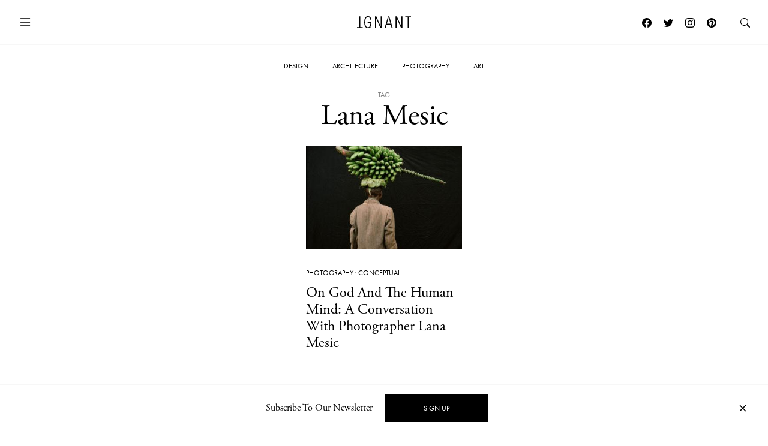

--- FILE ---
content_type: text/html; charset=UTF-8
request_url: https://www.ignant.com/tag/lana-mesic/
body_size: 11837
content:
<!DOCTYPE html>
<html id="root" lang="en-US" class="h-100">

<head>
  <meta charset="UTF-8" />
  <meta name="viewport" content="width=device-width, initial-scale=1" />
    <link rel="apple-touch-icon" sizes="180x180" href="https://www.ignant.com/wp-content/themes/ignant/assets/favicon/apple-touch-icon.png?ver=1.1.138">
  <link rel="icon" type="image/png" sizes="32x32" href="https://www.ignant.com/wp-content/themes/ignant/assets/favicon/favicon-32x32.png?ver=1.1.138">
  <link rel="icon" type="image/png" sizes="16x16" href="https://www.ignant.com/wp-content/themes/ignant/assets/favicon/favicon-16x16.png?ver=1.1.138">
  <link rel="manifest" href="https://www.ignant.com/wp-content/themes/ignant/assets/favicon/site.webmanifest?ver=1.1.138">
  <link rel="mask-icon" href="https://www.ignant.com/wp-content/themes/ignant/assets/favicon/safari-pinned-tab.svg?ver=1.1.138" color="#999999">
  <link rel="shortcut icon" href="https://www.ignant.com/wp-content/themes/ignant/assets/favicon/favicon.ico?ver=1.1.138">
  <meta name="msapplication-TileColor" content="#ffffff">
  <meta name="msapplication-config" content="https://www.ignant.com/wp-content/themes/ignant/assets/favicon/browserconfig.xml?ver=1.1.138">
  <meta name="theme-color" content="#ffffff">
  <meta name='robots' content='index, follow, max-image-preview:large, max-snippet:-1, max-video-preview:-1' />
	<style>img:is([sizes="auto" i], [sizes^="auto," i]) { contain-intrinsic-size: 3000px 1500px }</style>
	
	<!-- This site is optimized with the Yoast SEO plugin v25.4 - https://yoast.com/wordpress/plugins/seo/ -->
	<title>Lana Mesic Archives - IGNANT</title>
	<link rel="canonical" href="https://www.ignant.com/tag/lana-mesic/" />
	<meta property="og:locale" content="en_US" />
	<meta property="og:type" content="article" />
	<meta property="og:title" content="Lana Mesic Archives - IGNANT" />
	<meta property="og:url" content="https://www.ignant.com/tag/lana-mesic/" />
	<meta property="og:site_name" content="IGNANT" />
	<meta name="twitter:card" content="summary_large_image" />
	<meta name="twitter:site" content="@ignantmag" />
	<script type="application/ld+json" class="yoast-schema-graph">{"@context":"https://schema.org","@graph":[{"@type":"CollectionPage","@id":"https://www.ignant.com/tag/lana-mesic/","url":"https://www.ignant.com/tag/lana-mesic/","name":"Lana Mesic Archives - IGNANT","isPartOf":{"@id":"https://www.ignant.com/#website"},"primaryImageOfPage":{"@id":"https://www.ignant.com/tag/lana-mesic/#primaryimage"},"image":{"@id":"https://www.ignant.com/tag/lana-mesic/#primaryimage"},"thumbnailUrl":"https://www.ignant.com/wp-content/uploads/2018/08/ignant-photography-lana-mesic-005.jpg","breadcrumb":{"@id":"https://www.ignant.com/tag/lana-mesic/#breadcrumb"},"inLanguage":"en-US"},{"@type":"ImageObject","inLanguage":"en-US","@id":"https://www.ignant.com/tag/lana-mesic/#primaryimage","url":"https://www.ignant.com/wp-content/uploads/2018/08/ignant-photography-lana-mesic-005.jpg","contentUrl":"https://www.ignant.com/wp-content/uploads/2018/08/ignant-photography-lana-mesic-005.jpg","width":2000,"height":2500,"caption":"iGNANT-Photography-Lana-Mesic-005"},{"@type":"BreadcrumbList","@id":"https://www.ignant.com/tag/lana-mesic/#breadcrumb","itemListElement":[{"@type":"ListItem","position":1,"name":"Home","item":"https://www.ignant.com/"},{"@type":"ListItem","position":2,"name":"Lana Mesic"}]},{"@type":"WebSite","@id":"https://www.ignant.com/#website","url":"https://www.ignant.com/","name":"IGNANT","description":"IGNANT is an award-winning online magazine featuring the finest in art, design, photography, travel and architecture","publisher":{"@id":"https://www.ignant.com/#organization"},"potentialAction":[{"@type":"SearchAction","target":{"@type":"EntryPoint","urlTemplate":"https://www.ignant.com/?s={search_term_string}"},"query-input":{"@type":"PropertyValueSpecification","valueRequired":true,"valueName":"search_term_string"}}],"inLanguage":"en-US"},{"@type":"Organization","@id":"https://www.ignant.com/#organization","name":"IGNANT GmbH","url":"https://www.ignant.com/","logo":{"@type":"ImageObject","inLanguage":"en-US","@id":"https://www.ignant.com/#/schema/logo/image/","url":"https://www.ignant.com/wp-content/uploads/2020/08/ignant-logo.png","contentUrl":"https://www.ignant.com/wp-content/uploads/2020/08/ignant-logo.png","width":512,"height":512,"caption":"IGNANT GmbH"},"image":{"@id":"https://www.ignant.com/#/schema/logo/image/"},"sameAs":["https://www.facebook.com/ignant","https://x.com/ignantmag","https://www.instagram.com/ignant/","https://linkedin.com/company/ignant-gmbh","https://www.pinterest.de/ignant/","https://www.youtube.com/channel/UC2ZVNwCutyM22fpQqgLO0zQ","https://en.wikipedia.org/wiki/Ignant"]}]}</script>
	<!-- / Yoast SEO plugin. -->


<link rel='dns-prefetch' href='//cdnjs.cloudflare.com' />
<link rel='dns-prefetch' href='//use.typekit.net' />
<link href='https://imagedelivery.net' rel='preconnect' />
<link rel="alternate" type="application/rss+xml" title="IGNANT &raquo; Feed" href="https://www.ignant.com/feed/" />
<link rel="alternate" type="application/rss+xml" title="IGNANT &raquo; Comments Feed" href="https://www.ignant.com/comments/feed/" />
<link rel="alternate" type="application/rss+xml" title="IGNANT &raquo; Lana Mesic Tag Feed" href="https://www.ignant.com/tag/lana-mesic/feed/" />
<style id='classic-theme-styles-inline-css' type='text/css'>
/*! This file is auto-generated */
.wp-block-button__link{color:#fff;background-color:#32373c;border-radius:9999px;box-shadow:none;text-decoration:none;padding:calc(.667em + 2px) calc(1.333em + 2px);font-size:1.125em}.wp-block-file__button{background:#32373c;color:#fff;text-decoration:none}
</style>
<style id='global-styles-inline-css' type='text/css'>
:root{--wp--preset--aspect-ratio--square: 1;--wp--preset--aspect-ratio--4-3: 4/3;--wp--preset--aspect-ratio--3-4: 3/4;--wp--preset--aspect-ratio--3-2: 3/2;--wp--preset--aspect-ratio--2-3: 2/3;--wp--preset--aspect-ratio--16-9: 16/9;--wp--preset--aspect-ratio--9-16: 9/16;--wp--preset--color--black: #000000;--wp--preset--color--cyan-bluish-gray: #abb8c3;--wp--preset--color--white: #ffffff;--wp--preset--color--pale-pink: #f78da7;--wp--preset--color--vivid-red: #cf2e2e;--wp--preset--color--luminous-vivid-orange: #ff6900;--wp--preset--color--luminous-vivid-amber: #fcb900;--wp--preset--color--light-green-cyan: #7bdcb5;--wp--preset--color--vivid-green-cyan: #00d084;--wp--preset--color--pale-cyan-blue: #8ed1fc;--wp--preset--color--vivid-cyan-blue: #0693e3;--wp--preset--color--vivid-purple: #9b51e0;--wp--preset--gradient--vivid-cyan-blue-to-vivid-purple: linear-gradient(135deg,rgba(6,147,227,1) 0%,rgb(155,81,224) 100%);--wp--preset--gradient--light-green-cyan-to-vivid-green-cyan: linear-gradient(135deg,rgb(122,220,180) 0%,rgb(0,208,130) 100%);--wp--preset--gradient--luminous-vivid-amber-to-luminous-vivid-orange: linear-gradient(135deg,rgba(252,185,0,1) 0%,rgba(255,105,0,1) 100%);--wp--preset--gradient--luminous-vivid-orange-to-vivid-red: linear-gradient(135deg,rgba(255,105,0,1) 0%,rgb(207,46,46) 100%);--wp--preset--gradient--very-light-gray-to-cyan-bluish-gray: linear-gradient(135deg,rgb(238,238,238) 0%,rgb(169,184,195) 100%);--wp--preset--gradient--cool-to-warm-spectrum: linear-gradient(135deg,rgb(74,234,220) 0%,rgb(151,120,209) 20%,rgb(207,42,186) 40%,rgb(238,44,130) 60%,rgb(251,105,98) 80%,rgb(254,248,76) 100%);--wp--preset--gradient--blush-light-purple: linear-gradient(135deg,rgb(255,206,236) 0%,rgb(152,150,240) 100%);--wp--preset--gradient--blush-bordeaux: linear-gradient(135deg,rgb(254,205,165) 0%,rgb(254,45,45) 50%,rgb(107,0,62) 100%);--wp--preset--gradient--luminous-dusk: linear-gradient(135deg,rgb(255,203,112) 0%,rgb(199,81,192) 50%,rgb(65,88,208) 100%);--wp--preset--gradient--pale-ocean: linear-gradient(135deg,rgb(255,245,203) 0%,rgb(182,227,212) 50%,rgb(51,167,181) 100%);--wp--preset--gradient--electric-grass: linear-gradient(135deg,rgb(202,248,128) 0%,rgb(113,206,126) 100%);--wp--preset--gradient--midnight: linear-gradient(135deg,rgb(2,3,129) 0%,rgb(40,116,252) 100%);--wp--preset--font-size--small: 13px;--wp--preset--font-size--medium: 20px;--wp--preset--font-size--large: 36px;--wp--preset--font-size--x-large: 42px;--wp--preset--spacing--20: 0.44rem;--wp--preset--spacing--30: 0.67rem;--wp--preset--spacing--40: 1rem;--wp--preset--spacing--50: 1.5rem;--wp--preset--spacing--60: 2.25rem;--wp--preset--spacing--70: 3.38rem;--wp--preset--spacing--80: 5.06rem;--wp--preset--shadow--natural: 6px 6px 9px rgba(0, 0, 0, 0.2);--wp--preset--shadow--deep: 12px 12px 50px rgba(0, 0, 0, 0.4);--wp--preset--shadow--sharp: 6px 6px 0px rgba(0, 0, 0, 0.2);--wp--preset--shadow--outlined: 6px 6px 0px -3px rgba(255, 255, 255, 1), 6px 6px rgba(0, 0, 0, 1);--wp--preset--shadow--crisp: 6px 6px 0px rgba(0, 0, 0, 1);}:where(.is-layout-flex){gap: 0.5em;}:where(.is-layout-grid){gap: 0.5em;}body .is-layout-flex{display: flex;}.is-layout-flex{flex-wrap: wrap;align-items: center;}.is-layout-flex > :is(*, div){margin: 0;}body .is-layout-grid{display: grid;}.is-layout-grid > :is(*, div){margin: 0;}:where(.wp-block-columns.is-layout-flex){gap: 2em;}:where(.wp-block-columns.is-layout-grid){gap: 2em;}:where(.wp-block-post-template.is-layout-flex){gap: 1.25em;}:where(.wp-block-post-template.is-layout-grid){gap: 1.25em;}.has-black-color{color: var(--wp--preset--color--black) !important;}.has-cyan-bluish-gray-color{color: var(--wp--preset--color--cyan-bluish-gray) !important;}.has-white-color{color: var(--wp--preset--color--white) !important;}.has-pale-pink-color{color: var(--wp--preset--color--pale-pink) !important;}.has-vivid-red-color{color: var(--wp--preset--color--vivid-red) !important;}.has-luminous-vivid-orange-color{color: var(--wp--preset--color--luminous-vivid-orange) !important;}.has-luminous-vivid-amber-color{color: var(--wp--preset--color--luminous-vivid-amber) !important;}.has-light-green-cyan-color{color: var(--wp--preset--color--light-green-cyan) !important;}.has-vivid-green-cyan-color{color: var(--wp--preset--color--vivid-green-cyan) !important;}.has-pale-cyan-blue-color{color: var(--wp--preset--color--pale-cyan-blue) !important;}.has-vivid-cyan-blue-color{color: var(--wp--preset--color--vivid-cyan-blue) !important;}.has-vivid-purple-color{color: var(--wp--preset--color--vivid-purple) !important;}.has-black-background-color{background-color: var(--wp--preset--color--black) !important;}.has-cyan-bluish-gray-background-color{background-color: var(--wp--preset--color--cyan-bluish-gray) !important;}.has-white-background-color{background-color: var(--wp--preset--color--white) !important;}.has-pale-pink-background-color{background-color: var(--wp--preset--color--pale-pink) !important;}.has-vivid-red-background-color{background-color: var(--wp--preset--color--vivid-red) !important;}.has-luminous-vivid-orange-background-color{background-color: var(--wp--preset--color--luminous-vivid-orange) !important;}.has-luminous-vivid-amber-background-color{background-color: var(--wp--preset--color--luminous-vivid-amber) !important;}.has-light-green-cyan-background-color{background-color: var(--wp--preset--color--light-green-cyan) !important;}.has-vivid-green-cyan-background-color{background-color: var(--wp--preset--color--vivid-green-cyan) !important;}.has-pale-cyan-blue-background-color{background-color: var(--wp--preset--color--pale-cyan-blue) !important;}.has-vivid-cyan-blue-background-color{background-color: var(--wp--preset--color--vivid-cyan-blue) !important;}.has-vivid-purple-background-color{background-color: var(--wp--preset--color--vivid-purple) !important;}.has-black-border-color{border-color: var(--wp--preset--color--black) !important;}.has-cyan-bluish-gray-border-color{border-color: var(--wp--preset--color--cyan-bluish-gray) !important;}.has-white-border-color{border-color: var(--wp--preset--color--white) !important;}.has-pale-pink-border-color{border-color: var(--wp--preset--color--pale-pink) !important;}.has-vivid-red-border-color{border-color: var(--wp--preset--color--vivid-red) !important;}.has-luminous-vivid-orange-border-color{border-color: var(--wp--preset--color--luminous-vivid-orange) !important;}.has-luminous-vivid-amber-border-color{border-color: var(--wp--preset--color--luminous-vivid-amber) !important;}.has-light-green-cyan-border-color{border-color: var(--wp--preset--color--light-green-cyan) !important;}.has-vivid-green-cyan-border-color{border-color: var(--wp--preset--color--vivid-green-cyan) !important;}.has-pale-cyan-blue-border-color{border-color: var(--wp--preset--color--pale-cyan-blue) !important;}.has-vivid-cyan-blue-border-color{border-color: var(--wp--preset--color--vivid-cyan-blue) !important;}.has-vivid-purple-border-color{border-color: var(--wp--preset--color--vivid-purple) !important;}.has-vivid-cyan-blue-to-vivid-purple-gradient-background{background: var(--wp--preset--gradient--vivid-cyan-blue-to-vivid-purple) !important;}.has-light-green-cyan-to-vivid-green-cyan-gradient-background{background: var(--wp--preset--gradient--light-green-cyan-to-vivid-green-cyan) !important;}.has-luminous-vivid-amber-to-luminous-vivid-orange-gradient-background{background: var(--wp--preset--gradient--luminous-vivid-amber-to-luminous-vivid-orange) !important;}.has-luminous-vivid-orange-to-vivid-red-gradient-background{background: var(--wp--preset--gradient--luminous-vivid-orange-to-vivid-red) !important;}.has-very-light-gray-to-cyan-bluish-gray-gradient-background{background: var(--wp--preset--gradient--very-light-gray-to-cyan-bluish-gray) !important;}.has-cool-to-warm-spectrum-gradient-background{background: var(--wp--preset--gradient--cool-to-warm-spectrum) !important;}.has-blush-light-purple-gradient-background{background: var(--wp--preset--gradient--blush-light-purple) !important;}.has-blush-bordeaux-gradient-background{background: var(--wp--preset--gradient--blush-bordeaux) !important;}.has-luminous-dusk-gradient-background{background: var(--wp--preset--gradient--luminous-dusk) !important;}.has-pale-ocean-gradient-background{background: var(--wp--preset--gradient--pale-ocean) !important;}.has-electric-grass-gradient-background{background: var(--wp--preset--gradient--electric-grass) !important;}.has-midnight-gradient-background{background: var(--wp--preset--gradient--midnight) !important;}.has-small-font-size{font-size: var(--wp--preset--font-size--small) !important;}.has-medium-font-size{font-size: var(--wp--preset--font-size--medium) !important;}.has-large-font-size{font-size: var(--wp--preset--font-size--large) !important;}.has-x-large-font-size{font-size: var(--wp--preset--font-size--x-large) !important;}
:where(.wp-block-post-template.is-layout-flex){gap: 1.25em;}:where(.wp-block-post-template.is-layout-grid){gap: 1.25em;}
:where(.wp-block-columns.is-layout-flex){gap: 2em;}:where(.wp-block-columns.is-layout-grid){gap: 2em;}
:root :where(.wp-block-pullquote){font-size: 1.5em;line-height: 1.6;}
</style>
<style id='woocommerce-inline-inline-css' type='text/css'>
.woocommerce form .form-row .required { visibility: visible; }
</style>
<link rel='stylesheet' id='brands-styles-css' href='https://www.ignant.com/wp-content/plugins/woocommerce/assets/css/brands.css?ver=9.9.6' type='text/css' media='all' />
<link rel='stylesheet' id='ignant-fonts-css' href='//use.typekit.net/unn5tqh.css?ver=1.1.138' type='text/css' media='all' />
<link rel='stylesheet' id='ignant-style-css' href='https://www.ignant.com/wp-content/themes/ignant/assets/css/style.min.css?ver=1.1.138' type='text/css' media='all' />
<link rel='stylesheet' id='searchwp-forms-css' href='https://www.ignant.com/wp-content/plugins/searchwp/assets/css/frontend/search-forms.css?ver=4.3.17' type='text/css' media='all' />
<link rel='stylesheet' id='woocommerce-gzd-layout-css' href='https://www.ignant.com/wp-content/plugins/woocommerce-germanized/build/static/layout-styles.css?ver=3.19.12' type='text/css' media='all' />
<style id='woocommerce-gzd-layout-inline-css' type='text/css'>
.woocommerce-checkout .shop_table { background-color: #eeeeee; } .product p.deposit-packaging-type { font-size: 1.25em !important; } p.woocommerce-shipping-destination { display: none; }
                .wc-gzd-nutri-score-value-a {
                    background: url(https://www.ignant.com/wp-content/plugins/woocommerce-germanized/assets/images/nutri-score-a.svg) no-repeat;
                }
                .wc-gzd-nutri-score-value-b {
                    background: url(https://www.ignant.com/wp-content/plugins/woocommerce-germanized/assets/images/nutri-score-b.svg) no-repeat;
                }
                .wc-gzd-nutri-score-value-c {
                    background: url(https://www.ignant.com/wp-content/plugins/woocommerce-germanized/assets/images/nutri-score-c.svg) no-repeat;
                }
                .wc-gzd-nutri-score-value-d {
                    background: url(https://www.ignant.com/wp-content/plugins/woocommerce-germanized/assets/images/nutri-score-d.svg) no-repeat;
                }
                .wc-gzd-nutri-score-value-e {
                    background: url(https://www.ignant.com/wp-content/plugins/woocommerce-germanized/assets/images/nutri-score-e.svg) no-repeat;
                }
            
</style>
	<noscript><style>.woocommerce-product-gallery{ opacity: 1 !important; }</style></noscript>
	</head>

<body class="archive tag tag-lana-mesic tag-9434 wp-theme-ignant no-js d-flex flex-column h-100 theme-ignant woocommerce-no-js">

    <script>var body = document.getElementsByClassName('no-js'); for (var i = 0; i < body.length; i++) { body[i].classList.add('js'); body[i].classList.remove('no-js'); }</script>
  
  <header>
    
  
    <nav id="nav-main" class="c-nav-main has-main-hero theme-ignant woocommerce-no-js">

    <div class="c-nav-main-topbar">
        <div class="c-nav-main-topbar__inner container">

          <div class="c-nav-main-topbar__inner-left">

            <a class="c-menu-icon c-menu-icon__toggle c-nav-main__menu-icon" data-bs-toggle="modal" data-bs-target="#modal-nav">
              <svg xmlns="http://www.w3.org/2000/svg" width="24" height="24" fill="currentColor" class="bi bi-list" viewBox="0 0 16 16">
                <path fill-rule="evenodd" d="M2.5 12a.5.5 0 0 1 .5-.5h10a.5.5 0 0 1 0 1H3a.5.5 0 0 1-.5-.5zm0-4a.5.5 0 0 1 .5-.5h10a.5.5 0 0 1 0 1H3a.5.5 0 0 1-.5-.5zm0-4a.5.5 0 0 1 .5-.5h10a.5.5 0 0 1 0 1H3a.5.5 0 0 1-.5-.5z"/>
              </svg>
              <svg xmlns="http://www.w3.org/2000/svg" width="24" height="24" fill="currentColor" class="bi bi-x" viewBox="0 0 16 16">
                <path d="M4.646 4.646a.5.5 0 0 1 .708 0L8 7.293l2.646-2.647a.5.5 0 0 1 .708.708L8.707 8l2.647 2.646a.5.5 0 0 1-.708.708L8 8.707l-2.646 2.647a.5.5 0 0 1-.708-.708L7.293 8 4.646 5.354a.5.5 0 0 1 0-.708z"/>
              </svg>
            </a>

          </div>


          <div class="c-nav-main-topbar__inner-center">

            <div class="c-nav-main__logo-container">
                <a class="c-nav-main__logo" href="https://www.ignant.com">
                  <svg class="c-nav-main__logo-img" xmlns="http://www.w3.org/2000/svg" viewBox="0 0 420.3 92.6" width="100%" height="100%" preserveAspectRatio="xMinYMin meet">
                    <polygon class="cls-1" points="139.6 91.3 147.6 91.3 147.6 13.2 147.8 13.2 182.1 91.3 192.9 91.3 192.9 1.6 184.9 1.6 184.9 79.7 184.6 79.7 150.4 1.6 139.6 1.6 139.6 91.3"/>
                    <polygon class="cls-1" points="299.8 91.3 307.9 91.3 307.9 13.2 308.1 13.2 342.4 91.3 353.2 91.3 353.2 1.6 345.2 1.6 345.2 79.7 344.9 79.7 310.6 1.6 299.8 1.6 299.8 91.3"/>
                    <polygon class="cls-1" points="394.2 91.3 402.2 91.3 402.2 8.4 420.3 8.4 420.3 1.6 376 1.6 376 8.4 394.2 8.4 394.2 91.3"/>
                    <polygon class="cls-1" points="18.1 1.6 26.1 1.6 26.1 84.5 44.3 84.5 44.3 91.3 0 91.3 0 84.5 18.1 84.5 18.1 1.6"/>
                    <path class="cls-1" d="M277.9,91.3,251.4,1.6h-10L214.9,91.3h8.5l7.3-26.1h31.4l7.3,26.1ZM260.3,58.4H232.4L246.2,7.9h.3l13.8,50.5Z"/>
                    <path class="cls-1" d="M103.7,52.3v1.9C103.7,75.2,97,86,85,86,72.2,86,64.4,75.5,64.4,46.4S72.2,6.8,85,6.8c11.8,0,17.7,9,17.7,19.8h8C109.7,11.2,102,0,85,0,66.7,0,56.4,14.2,56.4,46.3S66.7,92.6,85,92.6c8.9,0,17-6.4,19.7-16.3h.3V91.1h6.3V45.4H82.5v6.8h21.2Z"/>
                  </svg>
                </a>
            </div>

          </div>

          <div class="c-nav-main-topbar__inner-right">


                
                  <a class="c-menu-icon c-menu-icon--social px-1 d-none d-lg-block" href="https://www.facebook.com/ignant" target="_blank">
                    <svg xmlns="http://www.w3.org/2000/svg" width="16" height="16" fill="currentColor" class="bi bi-facebook" viewBox="0 0 16 16">
                      <path d="M16 8.049c0-4.446-3.582-8.05-8-8.05C3.58 0-.002 3.603-.002 8.05c0 4.017 2.926 7.347 6.75 7.951v-5.625h-2.03V8.05H6.75V6.275c0-2.017 1.195-3.131 3.022-3.131.876 0 1.791.157 1.791.157v1.98h-1.009c-.993 0-1.303.621-1.303 1.258v1.51h2.218l-.354 2.326H9.25V16c3.824-.604 6.75-3.934 6.75-7.951z"/>
                    </svg>
                  </a>
                  <a class="c-menu-icon c-menu-icon--social px-1 d-none d-lg-block" href="https://twitter.com/ignantmag" target="_blank">
                    <svg xmlns="http://www.w3.org/2000/svg" width="16" height="16" fill="currentColor" class="bi bi-twitter" viewBox="0 0 16 16">
                      <path d="M5.026 15c6.038 0 9.341-5.003 9.341-9.334 0-.14 0-.282-.006-.422A6.685 6.685 0 0 0 16 3.542a6.658 6.658 0 0 1-1.889.518 3.301 3.301 0 0 0 1.447-1.817 6.533 6.533 0 0 1-2.087.793A3.286 3.286 0 0 0 7.875 6.03a9.325 9.325 0 0 1-6.767-3.429 3.289 3.289 0 0 0 1.018 4.382A3.323 3.323 0 0 1 .64 6.575v.045a3.288 3.288 0 0 0 2.632 3.218 3.203 3.203 0 0 1-.865.115 3.23 3.23 0 0 1-.614-.057 3.283 3.283 0 0 0 3.067 2.277A6.588 6.588 0 0 1 .78 13.58a6.32 6.32 0 0 1-.78-.045A9.344 9.344 0 0 0 5.026 15z"/>
                    </svg>
                  </a>
                  <a class="c-menu-icon c-menu-icon--social px-1 d-none d-lg-block" href="https://www.instagram.com/ignant/" target="_blank">
                    <svg xmlns="http://www.w3.org/2000/svg" width="16" height="16" fill="currentColor" class="bi bi-instagram" viewBox="0 0 16 16">
                      <path d="M8 0C5.829 0 5.556.01 4.703.048 3.85.088 3.269.222 2.76.42a3.917 3.917 0 0 0-1.417.923A3.927 3.927 0 0 0 .42 2.76C.222 3.268.087 3.85.048 4.7.01 5.555 0 5.827 0 8.001c0 2.172.01 2.444.048 3.297.04.852.174 1.433.372 1.942.205.526.478.972.923 1.417.444.445.89.719 1.416.923.51.198 1.09.333 1.942.372C5.555 15.99 5.827 16 8 16s2.444-.01 3.298-.048c.851-.04 1.434-.174 1.943-.372a3.916 3.916 0 0 0 1.416-.923c.445-.445.718-.891.923-1.417.197-.509.332-1.09.372-1.942C15.99 10.445 16 10.173 16 8s-.01-2.445-.048-3.299c-.04-.851-.175-1.433-.372-1.941a3.926 3.926 0 0 0-.923-1.417A3.911 3.911 0 0 0 13.24.42c-.51-.198-1.092-.333-1.943-.372C10.443.01 10.172 0 7.998 0h.003zm-.717 1.442h.718c2.136 0 2.389.007 3.232.046.78.035 1.204.166 1.486.275.373.145.64.319.92.599.28.28.453.546.598.92.11.281.24.705.275 1.485.039.843.047 1.096.047 3.231s-.008 2.389-.047 3.232c-.035.78-.166 1.203-.275 1.485a2.47 2.47 0 0 1-.599.919c-.28.28-.546.453-.92.598-.28.11-.704.24-1.485.276-.843.038-1.096.047-3.232.047s-2.39-.009-3.233-.047c-.78-.036-1.203-.166-1.485-.276a2.478 2.478 0 0 1-.92-.598 2.48 2.48 0 0 1-.6-.92c-.109-.281-.24-.705-.275-1.485-.038-.843-.046-1.096-.046-3.233 0-2.136.008-2.388.046-3.231.036-.78.166-1.204.276-1.486.145-.373.319-.64.599-.92.28-.28.546-.453.92-.598.282-.11.705-.24 1.485-.276.738-.034 1.024-.044 2.515-.045v.002zm4.988 1.328a.96.96 0 1 0 0 1.92.96.96 0 0 0 0-1.92zm-4.27 1.122a4.109 4.109 0 1 0 0 8.217 4.109 4.109 0 0 0 0-8.217zm0 1.441a2.667 2.667 0 1 1 0 5.334 2.667 2.667 0 0 1 0-5.334z"/>
                    </svg> 
                  </a>
                  <a class="c-menu-icon c-menu-icon--social px-1 d-none d-lg-block" href="https://de.pinterest.com/ignant/" target="_blank">
                    <svg xmlns="http://www.w3.org/2000/svg" width="16" height="16" fill="currentColor" class="bi bi-pinterest" viewBox="0 0 16 16">
                      <path d="M8 0a8 8 0 0 0-2.915 15.452c-.07-.633-.134-1.606.027-2.297.146-.625.938-3.977.938-3.977s-.239-.479-.239-1.187c0-1.113.645-1.943 1.448-1.943.682 0 1.012.512 1.012 1.127 0 .686-.437 1.712-.663 2.663-.188.796.4 1.446 1.185 1.446 1.422 0 2.515-1.5 2.515-3.664 0-1.915-1.377-3.254-3.342-3.254-2.276 0-3.612 1.707-3.612 3.471 0 .688.265 1.425.595 1.826a.24.24 0 0 1 .056.23c-.061.252-.196.796-.222.907-.035.146-.116.177-.268.107-1-.465-1.624-1.926-1.624-3.1 0-2.523 1.834-4.84 5.286-4.84 2.775 0 4.932 1.977 4.932 4.62 0 2.757-1.739 4.976-4.151 4.976-.811 0-1.573-.421-1.834-.919l-.498 1.902c-.181.695-.669 1.566-.995 2.097A8 8 0 1 0 8 0z"/>
                    </svg>
                  </a>

                  <a class="c-menu-icon" id="search-link" href="https://www.ignant.com/search/">
                    <svg xmlns="http://www.w3.org/2000/svg" width="16" height="16" fill="currentColor" class="bi bi-search" viewBox="0 0 16 16">
                      <path d="M11.742 10.344a6.5 6.5 0 1 0-1.397 1.398h-.001c.03.04.062.078.098.115l3.85 3.85a1 1 0 0 0 1.415-1.414l-3.85-3.85a1.007 1.007 0 0 0-.115-.1zM12 6.5a5.5 5.5 0 1 1-11 0 5.5 5.5 0 0 1 11 0z"/>
                    </svg>
                  </a>

            </div>

        </div>
    </div>

    <div class="c-nav-main-bottombar">

        <ul id="menu-main" class="o-list-ui c-menu-main"><li id="menu-item-278571" class="menu-item menu-item-type-taxonomy menu-item-object-category menu-item-278571"><a href="https://www.ignant.com/category/design/">Design</a></li>
<li id="menu-item-278573" class="menu-item menu-item-type-taxonomy menu-item-object-category menu-item-278573"><a href="https://www.ignant.com/category/architecture/">Architecture</a></li>
<li id="menu-item-278569" class="menu-item menu-item-type-taxonomy menu-item-object-category menu-item-278569"><a href="https://www.ignant.com/category/photography/">Photography</a></li>
<li id="menu-item-278570" class="menu-item menu-item-type-taxonomy menu-item-object-category menu-item-278570"><a href="https://www.ignant.com/category/art/">Art</a></li>
</ul>
    </div>

</nav>
  </header>

  <main id="main" class="flex-shrink-0"><h1 class="c-archive__title "><small class="b-animate">Tag</small><span class="b-animate split-lines">Lana Mesic</span></h1>
<div class="d-none">
  <div class="facetwp-facet facetwp-facet-tag facetwp-type-checkboxes" data-name="tag" data-type="checkboxes"></div></div>

<section class="c-section c-widget__posts-grid b-animate">

  <div class="container">

              
    <div class="row justify-content-center">

      <!--fwp-loop-->
<div class="col-md-6 col-lg-4 col-xl-3"><article class="c-article-loop c-article-loop-plus post-275363 post type-post status-publish format-aside has-post-thumbnail hentry category-conceptual category-photography tag-conceptual tag-human tag-interview tag-lana-mesic tag-netherlands tag-photography tag-portrait tag-psychology tag-religion tag-rotterdam tag-society tag-south-holland post_format-post-format-aside ig_tax_creator_location-netherlands ig_tax_creator_location-netherlands-rotterdam ig_tax_creator_name-lana-mesic ig_tax_copyright_photographer-lana-mesic">

    <a class="c-article-loop__img" href="https://www.ignant.com/2018/09/20/on-god-and-the-human-mind-a-conversation-with-photographer-lana-mesic/">
      <span class="ratio" style="--bs-aspect-ratio: calc(240 / 360 * 100%);" data-width="360" data-height="240"><img width="360" height="240" src="https://www.ignant.com/wp-content/uploads/2018/08/ignant-photography-lana-mesic-005-360x240.jpg" class=" ratio-item lazyload lazy-image img-fluid size-3by2-sm" alt="iGNANT-Photography-Lana-Mesic-005" decoding="async" fetchpriority="high" srcset="[data-uri]" data-src="https://www.ignant.com/wp-content/uploads/2018/08/ignant-photography-lana-mesic-005-360x240.jpg" data-srcset="https://www.ignant.com/wp-content/uploads/2018/08/ignant-photography-lana-mesic-005-360x240.jpg 360w, https://www.ignant.com/wp-content/uploads/2018/08/ignant-photography-lana-mesic-005-720x480.jpg 720w, https://www.ignant.com/wp-content/uploads/2018/08/ignant-photography-lana-mesic-005-1440x960.jpg 1440w" data-sizes="auto" data-pin-media="https://www.ignant.com/wp-content/uploads/2018/08/ignant-photography-lana-mesic-005.jpg" /></span>    </a>

    <ul class="o-list-ui c-article-meta-list">
      <li class="c-article-meta-list__item"><a href="https://www.ignant.com/category/photography/">Photography</a> &middot;
	<a href="https://www.ignant.com/category/photography/conceptual/">Conceptual</a></li>
    </ul>

    <h4 class="c-article-loop__title c-article-loop__title--plus"><a href="https://www.ignant.com/2018/09/20/on-god-and-the-human-mind-a-conversation-with-photographer-lana-mesic/" rel="bookmark">On God And The Human Mind: A Conversation With Photographer Lana Mesic</a></h4>
</article>
</div>
    </div>

    


      
            




  </div>

</section>

  <section class="c-section">

    <div class="text-center">
      <a class="fwp-load-more btn btn-ig-outline-gray">Load more</a>
    </div>

  </section>

    
  </main>

  <footer id="site-footer" class="mt-auto">
    <div class="container">

      <div class="row justify-content-center">

        <div class="col-xl-10">

          <nav class="c-site-footer">

            <ul class="c-nav-footer o-list-ui c-nav-footer__social">
              <li class="c-nav-footer-social__item">
                <a class="c-nav-footer-social__link" href="https://www.facebook.com/ignant" target="_blank">
                  <svg xmlns="http://www.w3.org/2000/svg" width="16" height="16" fill="currentColor" class="bi bi-facebook" viewBox="0 0 16 16">
                    <path d="M16 8.049c0-4.446-3.582-8.05-8-8.05C3.58 0-.002 3.603-.002 8.05c0 4.017 2.926 7.347 6.75 7.951v-5.625h-2.03V8.05H6.75V6.275c0-2.017 1.195-3.131 3.022-3.131.876 0 1.791.157 1.791.157v1.98h-1.009c-.993 0-1.303.621-1.303 1.258v1.51h2.218l-.354 2.326H9.25V16c3.824-.604 6.75-3.934 6.75-7.951z"/>
                  </svg>
                </a>
              </li>
              <li class="c-nav-footer-social__item">
                <a class="c-nav-footer-social__link" href="https://twitter.com/ignantmag" target="_blank">
                  <svg xmlns="http://www.w3.org/2000/svg" width="16" height="16" fill="currentColor" class="bi bi-twitter" viewBox="0 0 16 16">
                    <path d="M5.026 15c6.038 0 9.341-5.003 9.341-9.334 0-.14 0-.282-.006-.422A6.685 6.685 0 0 0 16 3.542a6.658 6.658 0 0 1-1.889.518 3.301 3.301 0 0 0 1.447-1.817 6.533 6.533 0 0 1-2.087.793A3.286 3.286 0 0 0 7.875 6.03a9.325 9.325 0 0 1-6.767-3.429 3.289 3.289 0 0 0 1.018 4.382A3.323 3.323 0 0 1 .64 6.575v.045a3.288 3.288 0 0 0 2.632 3.218 3.203 3.203 0 0 1-.865.115 3.23 3.23 0 0 1-.614-.057 3.283 3.283 0 0 0 3.067 2.277A6.588 6.588 0 0 1 .78 13.58a6.32 6.32 0 0 1-.78-.045A9.344 9.344 0 0 0 5.026 15z"/>
                  </svg>
                </a>
              </li>
              <li class="c-nav-footer-social__item">
                <a class="c-nav-footer-social__link" href="https://www.instagram.com/ignant/" target="_blank">
                  <svg xmlns="http://www.w3.org/2000/svg" width="16" height="16" fill="currentColor" class="bi bi-instagram" viewBox="0 0 16 16">
                    <path d="M8 0C5.829 0 5.556.01 4.703.048 3.85.088 3.269.222 2.76.42a3.917 3.917 0 0 0-1.417.923A3.927 3.927 0 0 0 .42 2.76C.222 3.268.087 3.85.048 4.7.01 5.555 0 5.827 0 8.001c0 2.172.01 2.444.048 3.297.04.852.174 1.433.372 1.942.205.526.478.972.923 1.417.444.445.89.719 1.416.923.51.198 1.09.333 1.942.372C5.555 15.99 5.827 16 8 16s2.444-.01 3.298-.048c.851-.04 1.434-.174 1.943-.372a3.916 3.916 0 0 0 1.416-.923c.445-.445.718-.891.923-1.417.197-.509.332-1.09.372-1.942C15.99 10.445 16 10.173 16 8s-.01-2.445-.048-3.299c-.04-.851-.175-1.433-.372-1.941a3.926 3.926 0 0 0-.923-1.417A3.911 3.911 0 0 0 13.24.42c-.51-.198-1.092-.333-1.943-.372C10.443.01 10.172 0 7.998 0h.003zm-.717 1.442h.718c2.136 0 2.389.007 3.232.046.78.035 1.204.166 1.486.275.373.145.64.319.92.599.28.28.453.546.598.92.11.281.24.705.275 1.485.039.843.047 1.096.047 3.231s-.008 2.389-.047 3.232c-.035.78-.166 1.203-.275 1.485a2.47 2.47 0 0 1-.599.919c-.28.28-.546.453-.92.598-.28.11-.704.24-1.485.276-.843.038-1.096.047-3.232.047s-2.39-.009-3.233-.047c-.78-.036-1.203-.166-1.485-.276a2.478 2.478 0 0 1-.92-.598 2.48 2.48 0 0 1-.6-.92c-.109-.281-.24-.705-.275-1.485-.038-.843-.046-1.096-.046-3.233 0-2.136.008-2.388.046-3.231.036-.78.166-1.204.276-1.486.145-.373.319-.64.599-.92.28-.28.546-.453.92-.598.282-.11.705-.24 1.485-.276.738-.034 1.024-.044 2.515-.045v.002zm4.988 1.328a.96.96 0 1 0 0 1.92.96.96 0 0 0 0-1.92zm-4.27 1.122a4.109 4.109 0 1 0 0 8.217 4.109 4.109 0 0 0 0-8.217zm0 1.441a2.667 2.667 0 1 1 0 5.334 2.667 2.667 0 0 1 0-5.334z"/>
                  </svg> 
                </a>
              </li>
              <li class="c-nav-footer-social__item">
                <a class="c-nav-footer-social__link" href="https://de.pinterest.com/ignant/" target="_blank">
                  <svg xmlns="http://www.w3.org/2000/svg" width="16" height="16" fill="currentColor" class="bi bi-pinterest" viewBox="0 0 16 16">
                    <path d="M8 0a8 8 0 0 0-2.915 15.452c-.07-.633-.134-1.606.027-2.297.146-.625.938-3.977.938-3.977s-.239-.479-.239-1.187c0-1.113.645-1.943 1.448-1.943.682 0 1.012.512 1.012 1.127 0 .686-.437 1.712-.663 2.663-.188.796.4 1.446 1.185 1.446 1.422 0 2.515-1.5 2.515-3.664 0-1.915-1.377-3.254-3.342-3.254-2.276 0-3.612 1.707-3.612 3.471 0 .688.265 1.425.595 1.826a.24.24 0 0 1 .056.23c-.061.252-.196.796-.222.907-.035.146-.116.177-.268.107-1-.465-1.624-1.926-1.624-3.1 0-2.523 1.834-4.84 5.286-4.84 2.775 0 4.932 1.977 4.932 4.62 0 2.757-1.739 4.976-4.151 4.976-.811 0-1.573-.421-1.834-.919l-.498 1.902c-.181.695-.669 1.566-.995 2.097A8 8 0 1 0 8 0z"/>
                  </svg>
                </a>
              </li>
            </ul>

            <ul id="menu-footer" class="c-nav-footer o-list-ui c-nav-footer__menu"><li id="menu-item-281574" class="menu-item menu-item-type-post_type menu-item-object-page menu-item-281574"><a href="https://www.ignant.com/contact/">Contact</a></li>
<li id="menu-item-349401" class="menu-item menu-item-type-custom menu-item-object-custom menu-item-349401"><a href="https://green-resonance-43702.myflodesk.com/j69mf8p5bg">Newsletter</a></li>
<li id="menu-item-286090" class="menu-item menu-item-type-post_type menu-item-object-page menu-item-privacy-policy menu-item-286090"><a rel="privacy-policy" href="https://www.ignant.com/data-security/">Privacy Policy</a></li>
<li id="menu-item-286130" class="menu-item menu-item-type-post_type menu-item-object-page menu-item-286130"><a href="https://www.ignant.com/imprint/">Imprint</a></li>
</ul>
          </nav>

        </div>

      </div>

    </div>
  </footer>

  <div class="c-overlay" id="overlay"></div>

  <div class="modal fade c-modal c-modal--nav" id="modal-nav" tabindex="-1" role="dialog" aria-labelledby="modal-nav" aria-hidden="true">
  <div class="modal-dialog modal-xl" role="document">
    <div class="modal-content">
      <div class="modal-header"></div>
      <div class="modal-body">

        <ul id="menu-overlay" class="c-menu-overlay"><li id="nav-menu-item-278577" class="main-menu-item  menu-item-even menu-item-depth-0 menu-item menu-item-type-taxonomy menu-item-object-category menu-item-has-children"><a href="https://www.ignant.com/category/design/" class="menu-link main-menu-link collapsed" data-bs-toggle="collapse" data-bs-target="#nav-menu-submenu-278577"><span>Design</span><svg xmlns="http://www.w3.org/2000/svg" width="16" height="16" fill="currentColor" class="bi bi-chevron-right" viewBox="0 0 16 16"><path fill-rule="evenodd" d="M4.646 1.646a.5.5 0 0 1 .708 0l6 6a.5.5 0 0 1 0 .708l-6 6a.5.5 0 0 1-.708-.708L10.293 8 4.646 2.354a.5.5 0 0 1 0-.708z"/></svg></a>
<ul data-parent="#menu-overlay" id="nav-menu-submenu-278577" class="sub-menu collapse menu-odd  menu-depth-1">
	<li id="nav-menu-item-286058" class="sub-menu-item  menu-item-odd menu-item-depth-1 menu-item menu-item-type-taxonomy menu-item-object-category"><a href="https://www.ignant.com/category/design/" class="menu-link sub-menu-link"><span>View all</span></a></li>
	<li id="nav-menu-item-278605" class="sub-menu-item  menu-item-odd menu-item-depth-1 menu-item menu-item-type-taxonomy menu-item-object-category"><a href="https://www.ignant.com/category/design/furniture/" class="menu-link sub-menu-link"><span>Furniture</span></a></li>
	<li id="nav-menu-item-299333" class="sub-menu-item  menu-item-odd menu-item-depth-1 menu-item menu-item-type-taxonomy menu-item-object-category"><a href="https://www.ignant.com/category/design/technology/" class="menu-link sub-menu-link"><span>Technology</span></a></li>
	<li id="nav-menu-item-278608" class="sub-menu-item  menu-item-odd menu-item-depth-1 menu-item menu-item-type-taxonomy menu-item-object-category"><a href="https://www.ignant.com/category/design/product/" class="menu-link sub-menu-link"><span>Product</span></a></li>
	<li id="nav-menu-item-278606" class="sub-menu-item  menu-item-odd menu-item-depth-1 menu-item menu-item-type-taxonomy menu-item-object-category"><a href="https://www.ignant.com/category/design/interior/" class="menu-link sub-menu-link"><span>Interior</span></a></li>
</ul>
</li>
<li id="nav-menu-item-278576" class="main-menu-item  menu-item-even menu-item-depth-0 menu-item menu-item-type-taxonomy menu-item-object-category menu-item-has-children"><a href="https://www.ignant.com/category/architecture/" class="menu-link main-menu-link collapsed" data-bs-toggle="collapse" data-bs-target="#nav-menu-submenu-278576"><span>Architecture</span><svg xmlns="http://www.w3.org/2000/svg" width="16" height="16" fill="currentColor" class="bi bi-chevron-right" viewBox="0 0 16 16"><path fill-rule="evenodd" d="M4.646 1.646a.5.5 0 0 1 .708 0l6 6a.5.5 0 0 1 0 .708l-6 6a.5.5 0 0 1-.708-.708L10.293 8 4.646 2.354a.5.5 0 0 1 0-.708z"/></svg></a>
<ul data-parent="#menu-overlay" id="nav-menu-submenu-278576" class="sub-menu collapse menu-odd  menu-depth-1">
	<li id="nav-menu-item-286060" class="sub-menu-item  menu-item-odd menu-item-depth-1 menu-item menu-item-type-taxonomy menu-item-object-category"><a href="https://www.ignant.com/category/architecture/" class="menu-link sub-menu-link"><span>View All</span></a></li>
	<li id="nav-menu-item-278579" class="sub-menu-item  menu-item-odd menu-item-depth-1 menu-item menu-item-type-taxonomy menu-item-object-category"><a href="https://www.ignant.com/category/architecture/cabin/" class="menu-link sub-menu-link"><span>Cabin</span></a></li>
	<li id="nav-menu-item-305900" class="sub-menu-item  menu-item-odd menu-item-depth-1 menu-item menu-item-type-taxonomy menu-item-object-category"><a href="https://www.ignant.com/category/architecture/commercial/" class="menu-link sub-menu-link"><span>Commercial</span></a></li>
	<li id="nav-menu-item-278580" class="sub-menu-item  menu-item-odd menu-item-depth-1 menu-item menu-item-type-taxonomy menu-item-object-category"><a href="https://www.ignant.com/category/architecture/public-space/" class="menu-link sub-menu-link"><span>Public Space</span></a></li>
	<li id="nav-menu-item-278581" class="sub-menu-item  menu-item-odd menu-item-depth-1 menu-item menu-item-type-taxonomy menu-item-object-category"><a href="https://www.ignant.com/category/architecture/residential/" class="menu-link sub-menu-link"><span>Residential</span></a></li>
</ul>
</li>
<li id="nav-menu-item-278574" class="main-menu-item  menu-item-even menu-item-depth-0 menu-item menu-item-type-taxonomy menu-item-object-category menu-item-has-children"><a href="https://www.ignant.com/category/photography/" class="menu-link main-menu-link collapsed" data-bs-toggle="collapse" data-bs-target="#nav-menu-submenu-278574"><span>Photography</span><svg xmlns="http://www.w3.org/2000/svg" width="16" height="16" fill="currentColor" class="bi bi-chevron-right" viewBox="0 0 16 16"><path fill-rule="evenodd" d="M4.646 1.646a.5.5 0 0 1 .708 0l6 6a.5.5 0 0 1 0 .708l-6 6a.5.5 0 0 1-.708-.708L10.293 8 4.646 2.354a.5.5 0 0 1 0-.708z"/></svg></a>
<ul data-parent="#menu-overlay" id="nav-menu-submenu-278574" class="sub-menu collapse menu-odd  menu-depth-1">
	<li id="nav-menu-item-286059" class="sub-menu-item  menu-item-odd menu-item-depth-1 menu-item menu-item-type-taxonomy menu-item-object-category"><a href="https://www.ignant.com/category/photography/" class="menu-link sub-menu-link"><span>View All</span></a></li>
	<li id="nav-menu-item-278593" class="sub-menu-item  menu-item-odd menu-item-depth-1 menu-item menu-item-type-taxonomy menu-item-object-category"><a href="https://www.ignant.com/category/photography/conceptual/" class="menu-link sub-menu-link"><span>Conceptual</span></a></li>
	<li id="nav-menu-item-278592" class="sub-menu-item  menu-item-odd menu-item-depth-1 menu-item menu-item-type-taxonomy menu-item-object-category"><a href="https://www.ignant.com/category/photography/black-white/" class="menu-link sub-menu-link"><span>Black and White</span></a></li>
	<li id="nav-menu-item-278594" class="sub-menu-item  menu-item-odd menu-item-depth-1 menu-item menu-item-type-taxonomy menu-item-object-category"><a href="https://www.ignant.com/category/photography/documentary/" class="menu-link sub-menu-link"><span>Documentary</span></a></li>
	<li id="nav-menu-item-278595" class="sub-menu-item  menu-item-odd menu-item-depth-1 menu-item menu-item-type-taxonomy menu-item-object-category"><a href="https://www.ignant.com/category/photography/editorial-photography/" class="menu-link sub-menu-link"><span>Editorial</span></a></li>
	<li id="nav-menu-item-278599" class="sub-menu-item  menu-item-odd menu-item-depth-1 menu-item menu-item-type-taxonomy menu-item-object-category"><a href="https://www.ignant.com/category/photography/landscape/" class="menu-link sub-menu-link"><span>Landscape</span></a></li>
	<li id="nav-menu-item-305292" class="sub-menu-item  menu-item-odd menu-item-depth-1 menu-item menu-item-type-taxonomy menu-item-object-category"><a href="https://www.ignant.com/category/photography/travel-photography/" class="menu-link sub-menu-link"><span>Travel</span></a></li>
</ul>
</li>
<li id="nav-menu-item-278575" class="main-menu-item  menu-item-even menu-item-depth-0 menu-item menu-item-type-taxonomy menu-item-object-category menu-item-has-children"><a href="https://www.ignant.com/category/art/" class="menu-link main-menu-link collapsed" data-bs-toggle="collapse" data-bs-target="#nav-menu-submenu-278575"><span>Art</span><svg xmlns="http://www.w3.org/2000/svg" width="16" height="16" fill="currentColor" class="bi bi-chevron-right" viewBox="0 0 16 16"><path fill-rule="evenodd" d="M4.646 1.646a.5.5 0 0 1 .708 0l6 6a.5.5 0 0 1 0 .708l-6 6a.5.5 0 0 1-.708-.708L10.293 8 4.646 2.354a.5.5 0 0 1 0-.708z"/></svg></a>
<ul data-parent="#menu-overlay" id="nav-menu-submenu-278575" class="sub-menu collapse menu-odd  menu-depth-1">
	<li id="nav-menu-item-286057" class="sub-menu-item  menu-item-odd menu-item-depth-1 menu-item menu-item-type-taxonomy menu-item-object-category"><a href="https://www.ignant.com/category/art/" class="menu-link sub-menu-link"><span>View all</span></a></li>
	<li id="nav-menu-item-278583" class="sub-menu-item  menu-item-odd menu-item-depth-1 menu-item menu-item-type-taxonomy menu-item-object-category"><a href="https://www.ignant.com/category/art/digital/" class="menu-link sub-menu-link"><span>Digital</span></a></li>
	<li id="nav-menu-item-278587" class="sub-menu-item  menu-item-odd menu-item-depth-1 menu-item menu-item-type-taxonomy menu-item-object-category"><a href="https://www.ignant.com/category/art/mixed-media/" class="menu-link sub-menu-link"><span>Mixed-Media</span></a></li>
	<li id="nav-menu-item-278584" class="sub-menu-item  menu-item-odd menu-item-depth-1 menu-item menu-item-type-taxonomy menu-item-object-category"><a href="https://www.ignant.com/category/art/drawing/" class="menu-link sub-menu-link"><span>Drawing</span></a></li>
	<li id="nav-menu-item-278585" class="sub-menu-item  menu-item-odd menu-item-depth-1 menu-item menu-item-type-taxonomy menu-item-object-category"><a href="https://www.ignant.com/category/art/illustration/" class="menu-link sub-menu-link"><span>Illustration</span></a></li>
	<li id="nav-menu-item-278588" class="sub-menu-item  menu-item-odd menu-item-depth-1 menu-item menu-item-type-taxonomy menu-item-object-category"><a href="https://www.ignant.com/category/art/painting/" class="menu-link sub-menu-link"><span>Painting</span></a></li>
	<li id="nav-menu-item-278586" class="sub-menu-item  menu-item-odd menu-item-depth-1 menu-item menu-item-type-taxonomy menu-item-object-category"><a href="https://www.ignant.com/category/art/installation/" class="menu-link sub-menu-link"><span>Installation</span></a></li>
	<li id="nav-menu-item-278590" class="sub-menu-item  menu-item-odd menu-item-depth-1 menu-item menu-item-type-taxonomy menu-item-object-category"><a href="https://www.ignant.com/category/art/sculpture/" class="menu-link sub-menu-link"><span>Sculpture</span></a></li>
</ul>
</li>
<li id="nav-menu-item-278578" class="main-menu-item  menu-item-even menu-item-depth-0 menu-item menu-item-type-taxonomy menu-item-object-category menu-item-has-children"><a href="https://www.ignant.com/category/travel/" class="menu-link main-menu-link collapsed" data-bs-toggle="collapse" data-bs-target="#nav-menu-submenu-278578"><span>Travel</span><svg xmlns="http://www.w3.org/2000/svg" width="16" height="16" fill="currentColor" class="bi bi-chevron-right" viewBox="0 0 16 16"><path fill-rule="evenodd" d="M4.646 1.646a.5.5 0 0 1 .708 0l6 6a.5.5 0 0 1 0 .708l-6 6a.5.5 0 0 1-.708-.708L10.293 8 4.646 2.354a.5.5 0 0 1 0-.708z"/></svg></a>
<ul data-parent="#menu-overlay" id="nav-menu-submenu-278578" class="sub-menu collapse menu-odd  menu-depth-1">
	<li id="nav-menu-item-286061" class="sub-menu-item  menu-item-odd menu-item-depth-1 menu-item menu-item-type-taxonomy menu-item-object-category"><a href="https://www.ignant.com/category/travel/" class="menu-link sub-menu-link"><span>View All</span></a></li>
	<li id="nav-menu-item-278611" class="sub-menu-item  menu-item-odd menu-item-depth-1 menu-item menu-item-type-taxonomy menu-item-object-category"><a href="https://www.ignant.com/category/travel/sleep/" class="menu-link sub-menu-link"><span>Sleep</span></a></li>
	<li id="nav-menu-item-278614" class="sub-menu-item  menu-item-odd menu-item-depth-1 menu-item menu-item-type-taxonomy menu-item-object-category"><a href="https://www.ignant.com/category/travel/eat/" class="menu-link sub-menu-link"><span>Eat</span></a></li>
	<li id="nav-menu-item-305524" class="sub-menu-item  menu-item-odd menu-item-depth-1 menu-item menu-item-type-taxonomy menu-item-object-category"><a href="https://www.ignant.com/category/travel/art-travel/" class="menu-link sub-menu-link"><span>Art</span></a></li>
	<li id="nav-menu-item-278615" class="sub-menu-item  menu-item-odd menu-item-depth-1 menu-item menu-item-type-taxonomy menu-item-object-category"><a href="https://www.ignant.com/category/travel/culture/" class="menu-link sub-menu-link"><span>Culture</span></a></li>
	<li id="nav-menu-item-278616" class="sub-menu-item  menu-item-odd menu-item-depth-1 menu-item menu-item-type-taxonomy menu-item-object-category"><a href="https://www.ignant.com/category/travel/shop/" class="menu-link sub-menu-link"><span>Shop</span></a></li>
</ul>
</li>
</ul>
      </div>
      <div class="modal-footer">

        <ul id="menu-overlay-footer" class="c-menu-overlay-footer"><li id="menu-item-349402" class="menu-item menu-item-type-custom menu-item-object-custom menu-item-349402"><a href="https://green-resonance-43702.myflodesk.com/j69mf8p5bg">Newsletter</a></li>
<li id="menu-item-286092" class="menu-item menu-item-type-post_type menu-item-object-page menu-item-286092"><a href="https://www.ignant.com/contact/">Contact</a></li>
<li id="menu-item-278687" class="menu-item menu-item-type-post_type menu-item-object-page menu-item-278687"><a href="https://www.ignant.com/imprint/">Imprint</a></li>
</ul>

        <ul class="c-menu-overlay-social">
          <li class="menu-item">
            <a href="https://www.facebook.com/ignant" target="_blank">
              <svg xmlns="http://www.w3.org/2000/svg" width="16" height="16" fill="currentColor" class="bi bi-facebook" viewBox="0 0 16 16">
                <path d="M16 8.049c0-4.446-3.582-8.05-8-8.05C3.58 0-.002 3.603-.002 8.05c0 4.017 2.926 7.347 6.75 7.951v-5.625h-2.03V8.05H6.75V6.275c0-2.017 1.195-3.131 3.022-3.131.876 0 1.791.157 1.791.157v1.98h-1.009c-.993 0-1.303.621-1.303 1.258v1.51h2.218l-.354 2.326H9.25V16c3.824-.604 6.75-3.934 6.75-7.951z" />
              </svg>
            </a>
          </li>
          <li class="menu-item">
            <a href="https://twitter.com/ignantmag" target="_blank">
              <svg xmlns="http://www.w3.org/2000/svg" width="16" height="16" fill="currentColor" class="bi bi-twitter" viewBox="0 0 16 16">
                <path d="M5.026 15c6.038 0 9.341-5.003 9.341-9.334 0-.14 0-.282-.006-.422A6.685 6.685 0 0 0 16 3.542a6.658 6.658 0 0 1-1.889.518 3.301 3.301 0 0 0 1.447-1.817 6.533 6.533 0 0 1-2.087.793A3.286 3.286 0 0 0 7.875 6.03a9.325 9.325 0 0 1-6.767-3.429 3.289 3.289 0 0 0 1.018 4.382A3.323 3.323 0 0 1 .64 6.575v.045a3.288 3.288 0 0 0 2.632 3.218 3.203 3.203 0 0 1-.865.115 3.23 3.23 0 0 1-.614-.057 3.283 3.283 0 0 0 3.067 2.277A6.588 6.588 0 0 1 .78 13.58a6.32 6.32 0 0 1-.78-.045A9.344 9.344 0 0 0 5.026 15z" />
              </svg>
            </a>
          </li>
          <li class="menu-item">
            <a href="https://www.instagram.com/ignant/" target="_blank">
              <svg xmlns="http://www.w3.org/2000/svg" width="16" height="16" fill="currentColor" class="bi bi-instagram" viewBox="0 0 16 16">
                <path d="M8 0C5.829 0 5.556.01 4.703.048 3.85.088 3.269.222 2.76.42a3.917 3.917 0 0 0-1.417.923A3.927 3.927 0 0 0 .42 2.76C.222 3.268.087 3.85.048 4.7.01 5.555 0 5.827 0 8.001c0 2.172.01 2.444.048 3.297.04.852.174 1.433.372 1.942.205.526.478.972.923 1.417.444.445.89.719 1.416.923.51.198 1.09.333 1.942.372C5.555 15.99 5.827 16 8 16s2.444-.01 3.298-.048c.851-.04 1.434-.174 1.943-.372a3.916 3.916 0 0 0 1.416-.923c.445-.445.718-.891.923-1.417.197-.509.332-1.09.372-1.942C15.99 10.445 16 10.173 16 8s-.01-2.445-.048-3.299c-.04-.851-.175-1.433-.372-1.941a3.926 3.926 0 0 0-.923-1.417A3.911 3.911 0 0 0 13.24.42c-.51-.198-1.092-.333-1.943-.372C10.443.01 10.172 0 7.998 0h.003zm-.717 1.442h.718c2.136 0 2.389.007 3.232.046.78.035 1.204.166 1.486.275.373.145.64.319.92.599.28.28.453.546.598.92.11.281.24.705.275 1.485.039.843.047 1.096.047 3.231s-.008 2.389-.047 3.232c-.035.78-.166 1.203-.275 1.485a2.47 2.47 0 0 1-.599.919c-.28.28-.546.453-.92.598-.28.11-.704.24-1.485.276-.843.038-1.096.047-3.232.047s-2.39-.009-3.233-.047c-.78-.036-1.203-.166-1.485-.276a2.478 2.478 0 0 1-.92-.598 2.48 2.48 0 0 1-.6-.92c-.109-.281-.24-.705-.275-1.485-.038-.843-.046-1.096-.046-3.233 0-2.136.008-2.388.046-3.231.036-.78.166-1.204.276-1.486.145-.373.319-.64.599-.92.28-.28.546-.453.92-.598.282-.11.705-.24 1.485-.276.738-.034 1.024-.044 2.515-.045v.002zm4.988 1.328a.96.96 0 1 0 0 1.92.96.96 0 0 0 0-1.92zm-4.27 1.122a4.109 4.109 0 1 0 0 8.217 4.109 4.109 0 0 0 0-8.217zm0 1.441a2.667 2.667 0 1 1 0 5.334 2.667 2.667 0 0 1 0-5.334z" />
              </svg>
            </a>
          </li>
          <li class="menu-item">
            <a href="https://de.pinterest.com/ignant/" target="_blank">
              <svg xmlns="http://www.w3.org/2000/svg" width="16" height="16" fill="currentColor" class="bi bi-pinterest" viewBox="0 0 16 16">
                <path d="M8 0a8 8 0 0 0-2.915 15.452c-.07-.633-.134-1.606.027-2.297.146-.625.938-3.977.938-3.977s-.239-.479-.239-1.187c0-1.113.645-1.943 1.448-1.943.682 0 1.012.512 1.012 1.127 0 .686-.437 1.712-.663 2.663-.188.796.4 1.446 1.185 1.446 1.422 0 2.515-1.5 2.515-3.664 0-1.915-1.377-3.254-3.342-3.254-2.276 0-3.612 1.707-3.612 3.471 0 .688.265 1.425.595 1.826a.24.24 0 0 1 .056.23c-.061.252-.196.796-.222.907-.035.146-.116.177-.268.107-1-.465-1.624-1.926-1.624-3.1 0-2.523 1.834-4.84 5.286-4.84 2.775 0 4.932 1.977 4.932 4.62 0 2.757-1.739 4.976-4.151 4.976-.811 0-1.573-.421-1.834-.919l-.498 1.902c-.181.695-.669 1.566-.995 2.097A8 8 0 1 0 8 0z" />
              </svg>
            </a>
          </li>
        </ul>

      </div>
    </div>
  </div>
</div>
  
  <div class="c-offcanvas c-offcanvas--newsletter offcanvas offcanvas-bottom" tabindex="-1" id="offcanvasNewsletter" aria-labelledby="offcanvasNewsletterLabel">
  <div class="container">
    <div class="c-offcanvas-body offcanvas-body">
      <div class="c-offcanvas--newsletter__btn-close text-reset me-auto invisible"></div>
      <h6 class="offcanvas-title mx-1 pb-1 pb-lg-0" id="offcanvasNewsletterLabel">Subscribe To Our Newsletter</h6>
      <a href="https://green-resonance-43702.myflodesk.com/j69mf8p5bg" class="btn btn-primary mx-1" target="_blank">SIGN UP</a>
      <a href="#" class="c-offcanvas--newsletter__btn-close text-reset ms-auto" data-bs-dismiss="offcanvas" aria-label="Close">
        <svg xmlns="http://www.w3.org/2000/svg" width="24" height="24" fill="currentColor" class="bi bi-x" viewBox="0 0 16 16">
          <path d="M4.646 4.646a.5.5 0 0 1 .708 0L8 7.293l2.646-2.647a.5.5 0 0 1 .708.708L8.707 8l2.647 2.646a.5.5 0 0 1-.708.708L8 8.707l-2.646 2.647a.5.5 0 0 1-.708-.708L7.293 8 4.646 5.354a.5.5 0 0 1 0-.708z"/>
        </svg>
      </a>
    </div>
  </div>
</div>
  
  <script type="speculationrules">
{"prefetch":[{"source":"document","where":{"and":[{"href_matches":"\/*"},{"not":{"href_matches":["\/wp-*.php","\/wp-admin\/*","\/wp-content\/uploads\/*","\/wp-content\/*","\/wp-content\/plugins\/*","\/wp-content\/themes\/ignant\/*","\/*\\?(.+)"]}},{"not":{"selector_matches":"a[rel~=\"nofollow\"]"}},{"not":{"selector_matches":".no-prefetch, .no-prefetch a"}}]},"eagerness":"conservative"}]}
</script>
	<script type='text/javascript'>
		(function () {
			var c = document.body.className;
			c = c.replace(/woocommerce-no-js/, 'woocommerce-js');
			document.body.className = c;
		})();
	</script>
	<link rel='stylesheet' id='wc-blocks-style-css' href='https://www.ignant.com/wp-content/plugins/woocommerce/assets/client/blocks/wc-blocks.css?ver=wc-9.9.6' type='text/css' media='all' />
<script type="text/javascript" src="//cdnjs.cloudflare.com/ajax/libs/lazysizes/5.3.2/lazysizes.min.js?ver=5.3.2" id="lazysizes-js"></script>
<script type="text/javascript" src="//cdnjs.cloudflare.com/ajax/libs/jquery/3.7.1/jquery.min.js?ver=3.7.1" id="jquery-js"></script>
<script type="text/javascript" src="//cdnjs.cloudflare.com/ajax/libs/bootstrap/5.1.3/js/bootstrap.bundle.min.js?ver=5.1.3" id="bootstrap-js"></script>
<script type="text/javascript" src="//cdnjs.cloudflare.com/ajax/libs/gsap/3.9.1/gsap.min.js?ver=3.9.1" id="gsap-js"></script>
<script type="text/javascript" src="//cdnjs.cloudflare.com/ajax/libs/ScrollMagic/2.0.8/ScrollMagic.min.js?ver=2.0.8" id="scrollmagic-js"></script>
<script type="text/javascript" src="//cdnjs.cloudflare.com/ajax/libs/ScrollMagic/2.0.8/plugins/animation.gsap.min.js?ver=2.0.8" id="animation.gsap-js"></script>
<script type="text/javascript" src="https://www.ignant.com/wp-content/themes/ignant/assets/js/SplitText.min.js?ver=0.6.1" id="splittext-js"></script>
<script type="text/javascript" src="https://www.ignant.com/wp-content/themes/ignant/assets/js/lodash.custom.min.js?ver=3.10.1" id="lodash.custom-js"></script>
<script type="text/javascript" src="//cdnjs.cloudflare.com/ajax/libs/svg4everybody/2.1.9/svg4everybody.min.js?ver=2.1.9" id="svg4everybody-js"></script>
<script type="text/javascript" src="//cdnjs.cloudflare.com/ajax/libs/slick-carousel/1.8.1/slick.min.js?ver=1.8.1" id="slick-js"></script>
<script type="text/javascript" src="//cdnjs.cloudflare.com/ajax/libs/fitvids/1.2.0/jquery.fitvids.min.js?ver=1.2.0" id="jquery.fitvids-js"></script>
<script type="text/javascript" src="//cdnjs.cloudflare.com/ajax/libs/jquery-placeholder/2.3.1/jquery.placeholder.min.js?ver=2.3.1" id="jquery.placeholder-js"></script>
<script type="text/javascript" src="https://www.ignant.com/wp-content/themes/ignant/assets/js/modernizr.min.js?ver=3.11.3" id="modernizr-js"></script>
<script type="text/javascript" id="ignant-js-extra">
/* <![CDATA[ */
var ignant_conf = {"ig_access_token":"IGAAPHleMqmdNBZAGI3UjZAVOU50ZAG1WOWY4c0JiUUhreFFTVWtnczJlRUQxVDA3ems4c0tqV3dYR1hScTdFZAmE2TVZAsaHNvZAHNxUHZAmNlNjN1VlSnZAoQUNKcUh2XzY3OFUweG1ZAanItWjI5WUg1NExFeEJR","themeurl":"https:\/\/www.ignant.com\/wp-content\/themes\/ignant","ajaxurl":"https:\/\/www.ignant.com\/wp-admin\/admin-ajax.php","security":"67ce653af5","query_vars":{"tag":"lana-mesic","error":"","m":"","p":0,"post_parent":"","subpost":"","subpost_id":"","attachment":"","attachment_id":0,"name":"","pagename":"","page_id":0,"second":"","minute":"","hour":"","day":0,"monthnum":0,"year":0,"w":0,"category_name":"","cat":"","tag_id":9434,"author":"","author_name":"","feed":"","tb":"","paged":0,"meta_key":"","meta_value":"","preview":"","s":"","sentence":"","title":"","fields":"all","menu_order":"","embed":"","category__in":[],"category__not_in":[],"category__and":[],"post__in":[],"post__not_in":[],"post_name__in":[],"tag__in":[],"tag__not_in":[],"tag__and":[],"tag_slug__in":["lana-mesic"],"tag_slug__and":[],"post_parent__in":[],"post_parent__not_in":[],"author__in":[],"author__not_in":[],"search_columns":[],"facetwp":true,"posts_per_page":12,"ignore_sticky_posts":false,"suppress_filters":false,"cache_results":true,"update_post_term_cache":true,"update_menu_item_cache":false,"lazy_load_term_meta":true,"update_post_meta_cache":true,"post_type":"","nopaging":false,"comments_per_page":"50","no_found_rows":false,"order":"DESC"},"options":{"popup":{"mode":"inactive","exdays":"7","showafter":"5"}},"themeversion":"1.1.138"};
/* ]]> */
</script>
<script type="text/javascript" src="https://www.ignant.com/wp-content/themes/ignant/assets/js/scripts.min.js?ver=1.1.138" id="ignant-js"></script>
<script type="text/javascript" src="https://www.ignant.com/wp-content/plugins/woocommerce/assets/js/sourcebuster/sourcebuster.min.js?ver=9.9.6" id="sourcebuster-js-js"></script>
<script type="text/javascript" id="wc-order-attribution-js-extra">
/* <![CDATA[ */
var wc_order_attribution = {"params":{"lifetime":1.0000000000000000818030539140313095458623138256371021270751953125e-5,"session":30,"base64":false,"ajaxurl":"https:\/\/www.ignant.com\/wp-admin\/admin-ajax.php","prefix":"wc_order_attribution_","allowTracking":true},"fields":{"source_type":"current.typ","referrer":"current_add.rf","utm_campaign":"current.cmp","utm_source":"current.src","utm_medium":"current.mdm","utm_content":"current.cnt","utm_id":"current.id","utm_term":"current.trm","utm_source_platform":"current.plt","utm_creative_format":"current.fmt","utm_marketing_tactic":"current.tct","session_entry":"current_add.ep","session_start_time":"current_add.fd","session_pages":"session.pgs","session_count":"udata.vst","user_agent":"udata.uag"}};
/* ]]> */
</script>
<script type="text/javascript" src="https://www.ignant.com/wp-content/plugins/woocommerce/assets/js/frontend/order-attribution.min.js?ver=9.9.6" id="wc-order-attribution-js"></script>
<link href="https://www.ignant.com/wp-content/plugins/facetwp/assets/css/front.css?ver=4.4.1" rel="stylesheet">
<script src="https://www.ignant.com/wp-content/plugins/facetwp/assets/js/dist/front.min.js?ver=4.4.1"></script>
<script src="https://www.ignant.com/wp-content/plugins/facetwp-load-more/facetwp-load-more.js?ver=4.4.1"></script>
<script src="https://www.ignant.com/wp-content/plugins/facetwp/includes/integrations/woocommerce/woocommerce.js?ver=4.4.1"></script>
<script>
window.FWP_JSON = {"prefix":"_","no_results_text":"No results found","ajaxurl":"https:\/\/www.ignant.com\/wp-json\/facetwp\/v1\/refresh","nonce":"0712b72e75","preload_data":{"facets":{"tag":"<div class=\"facetwp-checkbox\" data-value=\"conceptual\"><span class=\"facetwp-display-value\">Conceptual<\/span><span class=\"facetwp-counter\">(1)<\/span><\/div><div class=\"facetwp-checkbox\" data-value=\"human\"><span class=\"facetwp-display-value\">Human<\/span><span class=\"facetwp-counter\">(1)<\/span><\/div><div class=\"facetwp-checkbox\" data-value=\"interview\"><span class=\"facetwp-display-value\">Interview<\/span><span class=\"facetwp-counter\">(1)<\/span><\/div><div class=\"facetwp-checkbox\" data-value=\"lana-mesic\"><span class=\"facetwp-display-value\">Lana Mesic<\/span><span class=\"facetwp-counter\">(1)<\/span><\/div><div class=\"facetwp-checkbox\" data-value=\"netherlands\"><span class=\"facetwp-display-value\">Netherlands<\/span><span class=\"facetwp-counter\">(1)<\/span><\/div><div class=\"facetwp-overflow facetwp-hidden\"><div class=\"facetwp-checkbox\" data-value=\"photography\"><span class=\"facetwp-display-value\">Photography<\/span><span class=\"facetwp-counter\">(1)<\/span><\/div><div class=\"facetwp-checkbox\" data-value=\"portrait\"><span class=\"facetwp-display-value\">Portrait<\/span><span class=\"facetwp-counter\">(1)<\/span><\/div><div class=\"facetwp-checkbox\" data-value=\"psychology\"><span class=\"facetwp-display-value\">Psychology<\/span><span class=\"facetwp-counter\">(1)<\/span><\/div><div class=\"facetwp-checkbox\" data-value=\"religion\"><span class=\"facetwp-display-value\">Religion<\/span><span class=\"facetwp-counter\">(1)<\/span><\/div><div class=\"facetwp-checkbox\" data-value=\"rotterdam\"><span class=\"facetwp-display-value\">Rotterdam<\/span><span class=\"facetwp-counter\">(1)<\/span><\/div><\/div><a class=\"facetwp-toggle\">See {num} more<\/a><a class=\"facetwp-toggle facetwp-hidden\">See less<\/a>"},"template":"","settings":{"debug":"Enable debug mode in [Settings > FacetWP > Settings]","pager":{"page":1,"per_page":12,"total_rows":1,"total_rows_unfiltered":1,"total_pages":1},"num_choices":{"tag":10},"labels":{"tag":"Tag"},"tag":{"show_expanded":"no"},"places":"places-service"}},"expand":"[+]","collapse":"[-]","load_more":{"default_text":"Load more","loading_text":" Loading..."}};
window.FWP_HTTP = {"get":[],"uri":"tag\/lana-mesic","url_vars":[]};
</script>

<script defer src="https://static.cloudflareinsights.com/beacon.min.js/vcd15cbe7772f49c399c6a5babf22c1241717689176015" integrity="sha512-ZpsOmlRQV6y907TI0dKBHq9Md29nnaEIPlkf84rnaERnq6zvWvPUqr2ft8M1aS28oN72PdrCzSjY4U6VaAw1EQ==" data-cf-beacon='{"version":"2024.11.0","token":"ad24d3a5a7bc448c9f43cee20330d196","server_timing":{"name":{"cfCacheStatus":true,"cfEdge":true,"cfExtPri":true,"cfL4":true,"cfOrigin":true,"cfSpeedBrain":true},"location_startswith":null}}' crossorigin="anonymous"></script>
</body>

</html>